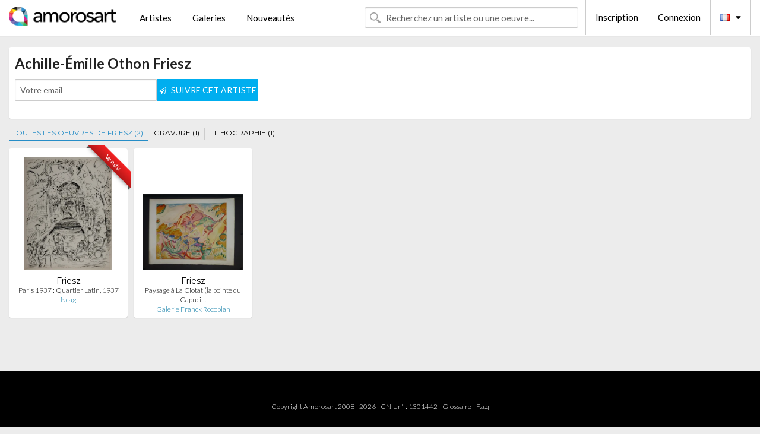

--- FILE ---
content_type: text/html; charset=UTF-8
request_url: https://www.amorosart.com/estampes-friesz-3657-1.html
body_size: 2488
content:
<!doctype html>
<html class="no-js" lang="fr">
    <head>
        <meta charset="utf-8"/>
        <meta name="viewport" content="width=device-width, initial-scale=1.0" />
                <title>Achille-Émille Othon Friesz estampes originales, lithographies et gravures sur Amorosart</title>
                        <meta name="description" content="Friesz présenté par Amorosart, liste des estampes disponibles de Friesz et galeries d’art proposant des œuvres de l’artiste Achille-Émille Othon Friesz. Biographie et catalogues raisonnés" />
                        <meta name="keywords" content="achille-Émille othon, Friesz, Achille-Émille Othon Friesz, Friesz lithographies, Friesz estampes, Friesz gravures" />
                <link rel="shortcut icon" type="image/x-icon" href="favicon.ico" />
        <link rel="icon" type="image/png" href="favicon.png" />
        <!-- css start -->
        <link href="https://fonts.googleapis.com/css?family=Lato:400,400italic,700,300,300italic,700italic,900,100,100italic,900italic" rel="stylesheet" type="text/css" />
        <link href="https://fonts.googleapis.com/css?family=Montserrat:400,700" rel="stylesheet" type="text/css" />
                        <link href="https://www.amorosart.com/build/page.min.css?v=1768486385" rel="stylesheet" type="text/css" />
                        <!-- css end -->
    </head>
    <body>
        <!-- header start -->
<!-- Google tag (gtag.js) -->
<script async src="https://www.googletagmanager.com/gtag/js?id=G-WCER4H6RP1"></script>
<script>
  window.dataLayer = window.dataLayer || [];
  function gtag(){dataLayer.push(arguments);}
  gtag('js', new Date());

  gtag('config', 'G-WCER4H6RP1');
  gtag('config', 'G-MN3ZDL802V');
</script>
<div class="top-bar">
    <div class="row">
        <div class="top-bar-left">
            <ul class="headerLeft">
                <li>
                    <a  href="https://www.amorosart.com/"><img class="header-logo" src="https://www.amorosart.com/assets/images/logoAmorosart.png" width="180"></a>
                </li>
                <a class="show-for-small-only" href="javascript:void();" onclick="$('.menu-mobile').slideToggle(200);"><i class="button-menu-mobile fa fa-bars noir s32"></i></a>
                <div class="header-search-mobile show-for-small-only">
                    <form>
                            <div class="column">
                                <input id="search-mobile" type="text" class="search-mobile s16 mag-search fontLato noir radius" placeholder="Recherchez un artiste ou une oeuvre..." data-source="https://www.amorosart.com/search.html" data-gallery="Galeries" data-artist="Artistes" data-artwork="Oeuvres" />
                            </div>
                    </form>
                </div>
                <li>
                    <ul class="menu s15 fontLato noir hide-for-small-only">
                        <li><a href="https://www.amorosart.com/artistes-contemporains-modernes.html">Artistes</a></li>
                        <li><a href="https://www.amorosart.com/galeries-estampes-originales.html">Galeries</a></li>
                        <li><a href="https://www.amorosart.com/estampes-lithographies.html">Nouveautés</a></li>
                    </ul>
                </li>
            </ul>
        </div>
        <div class="top-bar-right">
            <ul class="headerRight hide-for-small-only">  
                <li class="header-search">
                    <form>
                        <div class="row collapse postfix-round">
                            <div class="columns">
                                <input id="search" type="text" class="s15 fontLato noir radius mag-search" placeholder="Recherchez un artiste ou une oeuvre..."  data-source="https://www.amorosart.com/search.html" data-gallery="Galeries" data-artist="Artistes" data-artwork="Oeuvres" />
                            </div>
                        </div>
                    </form>
                </li>
                <li class="header-links">
                    <ul class="menu s15 fontLato noir">
                        <li><a href="https://www.amorosart.com/signup.html">Inscription</a></li><li><a href="https://www.amorosart.com/signin.html">Connexion</a></li><li><a id="bt-flags" href="#" onclick="$('#other-flags').slideToggle(100);"><i class="famfamfam-flags fr mr10"></i><i class="fa fa-caret-down"></i></a>
                            <ul id="other-flags" class="fontLato s14">
                                                                                                                                                                <li><a href="https://en.amorosart.com/"><i class="famfamfam-flags en mr5"></i></a></li>
                                                                                                                                <li><a href="https://es.amorosart.com/"><i class="famfamfam-flags es mr5"></i></a></li>
                                                                                                                                <li><a href="https://it.amorosart.com/"><i class="famfamfam-flags it mr5"></i></a></li>
                                                                                                                                <li><a href="https://de.amorosart.com/"><i class="famfamfam-flags de mr5"></i></a></li>
                                                                                                                                <li><a href="https://nl.amorosart.com/"><i class="famfamfam-flags nl mr5"></i></a></li>
                                                                                                                                <li><a href="https://pt.amorosart.com/"><i class="famfamfam-flags pt mr5"></i></a></li>
                                                                                                                                <li><a href="https://cn.amorosart.com/"><i class="famfamfam-flags cn mr5"></i></a></li>
                                                                                                                                <li><a href="https://jp.amorosart.com/"><i class="famfamfam-flags jp mr5"></i></a></li>
                                                                                                                                <li><a href="https://ru.amorosart.com/"><i class="famfamfam-flags ru mr5"></i></a></li>
                                                                                            </ul>
                        </li>
                    </ul>
                </li>
            </ul>
        </div>
    </div>
</div>
<div class="menu-mobile" style="display:none">
    <a href="https://www.amorosart.com/artistes-contemporains-modernes.html" class="fontLato">Artistes</a>
    <a href="https://www.amorosart.com/galeries-estampes-originales.html" class="fontLato">Galeries</a>
    <a href="https://www.amorosart.com/estampes-lithographies.html" class="fontLato">Nouveautés</a>
    <a href="https://www.amorosart.com/signup.html" class="fontLato noir">Inscription</a>
    <a href="https://www.amorosart.com/signin.html" class="fontLato noir">Connexion</a>
</div>
<div class="espace20"></div>
<!-- header end -->
        <!-- page start -->
<div class="row">
    <div class="column">
        <div class="columns bgBlanc p10">
                        <h1 class="fontLatoBold s24">Achille-Émille Othon Friesz</h1>
            <p class="fontLato s14 mb10"></p>
            <form id="artist-index-subscribe" data-url="https://www.amorosart.com/artist/subscribe.html" data-method="post" data-success-title="Votre inscription a bien été prise en compte !" data-success-text="Cliquez sur le bouton pour continuer">
                <input name="artist_id" type="hidden" value="3657" />
                <div class="columns artist-alert large-4 medium-6 end">
                    <div class="row collapse postfix-round">
                        <div class="large-7 medium-6 small-6 columns">
                            <input name="email" type="text" class="s14 fontLato noir" placeholder="Votre email">
                            <small class="error-email hide"></small>
                        </div>
                        <div class="large-5 medium-6 small-6 columns">
                            <button type="submit" class="button postfix s14 fontLato blanc"><i class="fa fa-paper-plane-o mr5 s12"></i> SUIVRE CET ARTISTE</button>
                        </div>
                    </div>
                </div>
            </form>
        </div>
    </div>
</div>
<div class="espace10"></div>
<div class="row">
    <div class="columns">
        <ul class="menuTechnique">
            <li><a class="selected" href="https://www.amorosart.com/estampes-friesz-3657-1.html">TOUTES LES OEUVRES DE FRIESZ (2)</a></li>
                        <li><a class="" href="https://www.amorosart.com/originales-gravure-friesz-3657-8-1.html">GRAVURE (1)</a></li>
                        <li><a class="" href="https://www.amorosart.com/originales-lithographie-friesz-3657-10-1.html">LITHOGRAPHIE (1)</a></li>
                    </ul>
    </div>
</div>
<div class="espace15"></div>
<div class="row prints">
    <div class="column conteneur">
        <div class="row">
                                    <div class="colonnePrint columns large-2 medium-3 small-6 end alignC">
                <div class="boxPrint">
                                        <div class="ribbon"><span class="sold">Vendu</span></div>
         
                                <p class="alignPrints">
                        <a href="https://www.amorosart.com/oeuvre-friesz-paris_1937_quartier_latin_1937-139589.html" title="Gravure Friesz - Paris 1937 : Quartier Latin, 1937" class="lienPrints"><img class="borderPrints printsPlacement" src="https://www.amorosart.com/img/oeuvres/friesz-paris-1937-quartier-latin-1937-139589-450x450.webp" width="160" alt="Gravure Friesz - Paris 1937 : Quartier Latin, 1937" /></a></p>
                    <ul class="artisteOeuvreInfo">
                        <li class="fontMont s14 noir">Friesz</li>
                        <li class="fontLatoLight s12 noir"><a class="noir" href="https://www.amorosart.com/oeuvre-friesz-paris_1937_quartier_latin_1937-139589.html" title="Gravure Friesz - Paris 1937 : Quartier Latin, 1937">Paris 1937 : Quartier Latin, 1937</a></li>
                        <li class="fontLatoLight s12 bleu"><a class="bleu" href="https://www.amorosart.com/galerie-estampes-ncag-1406.html">Ncag</a></li>
                    </ul>
                </div>
            </div>
                        <div class="colonnePrint columns large-2 medium-3 small-6 end alignC">
                <div class="boxPrint">
                                        <p class="alignPrints">
                        <a href="https://www.amorosart.com/oeuvre-friesz-paysage_à_la_ciotat_la_pointe_du_capucin-45366.html" title="Lithographie Friesz - Paysage à La Ciotat (la pointe du Capucin)" class="lienPrints"><img class="borderPrints printsPlacement" src="https://www.amorosart.com/img/oeuvres/friesz-paysage-a-la-ciotat-la-pointe-du-capucin-45366-450x450.webp" width="160" alt="Lithographie Friesz - Paysage à La Ciotat (la pointe du Capucin)" /></a></p>
                    <ul class="artisteOeuvreInfo">
                        <li class="fontMont s14 noir">Friesz</li>
                        <li class="fontLatoLight s12 noir"><a class="noir" href="https://www.amorosart.com/oeuvre-friesz-paysage_à_la_ciotat_la_pointe_du_capucin-45366.html" title="Lithographie Friesz - Paysage à La Ciotat (la pointe du Capucin)">Paysage à La Ciotat (la pointe du Capuci&hellip;</a></li>
                        <li class="fontLatoLight s12 bleu"><a class="bleu" href="https://www.amorosart.com/galerie-estampes-galerie_franck_rocoplan-873.html">Galerie Franck Rocoplan</a></li>
                    </ul>
                </div>
            </div>
                                </div>
    </div>
</div>
<div class="espace20 hide-for-small-only"></div>
<div class="row hide-for-small-only">
    <div class="column fontLato s12">
            </div>
</div>
<div class="espace20"></div>
<!-- page end -->        <!-- footer start -->
<div class="espace40"></div>
<div class="pied">
    <div class="row">
        <div class="columns s12 fontLatoLight s12 l120 blanc alignC">Copyright Amorosart 2008 - 2026 - CNIL n° : 1301442 - <a href="https://www.amorosart.com/glossaire-estampes.html">Glossaire</a> - <a href="https://www.amorosart.com/faq-estampes.html">F.a.q</a></div>
    </div>
</div>
<!-- footer end -->        <!-- js start -->
                        <script src="https://www.amorosart.com/build/page.min.js?v=1768486385" ></script>
                <script src="https://www.amorosart.com/assets/js/artist_index.js?v=1768486385" ></script>
                        <script>
            $(document).foundation();
        </script>
        <!-- js end -->
    </body>
</html>
